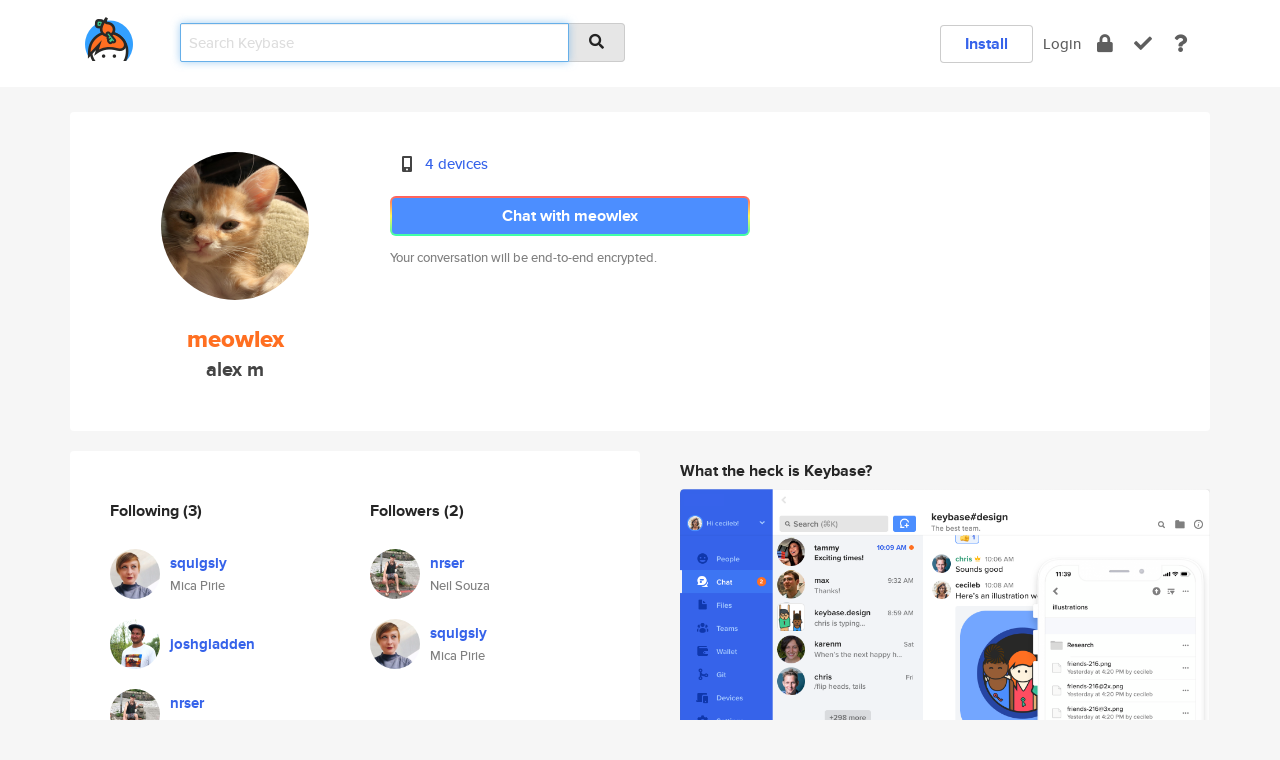

--- FILE ---
content_type: text/html; charset=utf-8
request_url: https://keybase.io/meowlex
body_size: 5333
content:
<!DOCTYPE html>
<html id="">

  <!--~~~~~~~~~~~~~~~~~~~~~~~~~~~~~~~~~~~~~~~~~~~~~~~~~~~~~~~~~~~~~~~~~~~~~~~~

                              K E Y   B A S E

                            crypto for everyone

                        because no one we know ever
                      seems to have a public key. :-(

     No Google Analytics or other 3rd party hosted script tags on Keybase.

     And this has the added bonus that we'll never be able to serve ad code.

                                    \o/  \o/
                                  keybase team

  ~~~~~~~~~~~~~~~~~~~~~~~~~~~~~~~~~~~~~~~~~~~~~~~~~~~~~~~~~~~~~~~~~~~~~~~~~-->

  <head>
    <title>meowlex (alex m) | Keybase</title>
    <meta       name="viewport"    content="width=device-width, initial-scale=1.0, maximum-scale=1.0, user-scalable=no">
    <link       href="/_/brew/_/52e9d104/sitewide-css.css"      rel="stylesheet">
    
    <script type="text/javascript" nonce="a2d92b6f-f171-4299-8489-2de4f0dcf540" src="/_/brew/_/906baaf9/sitewide-js.js"></script>

    <meta    charset="UTF-8" />
    

<meta name="Description" content="meowlex (alex m) is now on Keybase, an open source app for encryption and cryptography."><meta property="og:description" content="meowlex (alex m) is now on Keybase, an open source app for encryption and cryptography."><meta name="twitter:image" content="https://s3.amazonaws.com/keybase_processed_uploads/2b22d066e8cbd5c2b9665c6ba9fe9205_360_360.jpg"><meta name="twitter:title" content="meowlex (alex m) on Keybase"><meta name="twitter:description" content="meowlex (alex m) is now on Keybase, an open source app for encryption and cryptography."><meta property="og:image"  content="https://s3.amazonaws.com/keybase_processed_uploads/2b22d066e8cbd5c2b9665c6ba9fe9205_360_360.jpg"><meta property="og:image:width" content="360"><meta property="og:image:height" content="360">

    <script type="text/javascript" nonce="a2d92b6f-f171-4299-8489-2de4f0dcf540">
    window.csrf_token="lgHZIGRhMTNmOTBhM2JjYzlhNzhjMjkzYjVkNWExY2QyNzA4zmlvA2POAxcEAMDEIF+CFwFv6hBanESdxz0naOXiTVa5C0OpNbcBcnNrNKU3";
    </script>
  </head>

  
  <body id="">
  <div class="run-mode run-mode-prod">
    <div class="grid-monitor"> 
      <input id="url_base" type="hidden" value="https://keybase.io/"/>

        <div id="navbar-top">
          <div class="navbar navbar-fixed-top navbar-default" role="navigation" data-active-tab="">

            <div class="container navbar-container">
              <div class="row">

                <div class="col-xs-2 col-sm-1">
                  <div class="navbar-header">
                    <div class="navbar-brand">
                      <a href="/" aria-label="home">
                        <img src="/images/icons/icon-keybase-logo-48.png" srcset="/images/icons/icon-keybase-logo-48@2x.png 2x" width="48" height="48" />
                      </a>
                    </div>
                    <div class="staging-notice">Keybase Staging Server</div>
                  </div>
                </div>

                <div class="col-xs-10 col-sm-5">
                  <div class="nav-search-wrapper">
                    <div class="input-group form-group">
                      <input type="text" class="form-control auto-focus nav-search-input  " data-focus-priority="0" placeholder="Search Keybase"
                      autocapitalize="off" autocorrect="off" autocomplete="off" spellcheck="false">
                      <span class="input-group-addon"><i class="fas fa-search"></i></span>
                    </div>
                  </div>
                </div>

                <div class="col-xs-12 col-sm-6">    

      <table class="nav navbar-right navbar-buttons pull-right">
        <tr>
        
            <td>
              
              <a href="/download" class="btn btn-secondary">Install</a>
            </td>
            <td><a onclick="return false;" href="#_" class="navbar-link link-login ">Login</a></td>
            <td class="nav-btn "><div class="auto-tooltip" title="Encrypt"><a href="/encrypt" aria-label="encrypt"><i class="fas fa-lock"></i></a></div></td>
            <td class="nav-btn " ><div class="auto-tooltip" title="Verify"><a href="/verify" aria-label="verify"><i class="fas fa-check"></i></a></div></td>
            <td class="hidden-xs nav-btn "   ><div class="auto-tooltip" title="Docs"><a href="http://book.keybase.io" aria-label="docs"><i class="fas fa-question"></i></a></div></td>
          
        </tr>
      </table>
</div>

              </div>
            </div>
          </div>
        </div>



      
    

<div id="autoreset-event-error" class="container alert alert-warning" style="text-align:center; display:none;">
  <span id="autoreset-event-error-msg">  </span>
  <button type="button" class="close"><span id="autoreset-event-error-close">×</span></button>
</div>
<div id="autoreset-event-success" class="container alert alert-success" style="text-align:center; display:none;">
  <span id="autoreset-event-success-msg">  </span>
  <button type="button" class="close"><span id="autoreset-event-success-close">×</span></button>
</div>




      
      <div class="modal modal-primary" id="shared-modal" data-backdrop="static">
      </div>

      
      <div class="content">
        

<input type="hidden" id="is-self-view" value="0">
<div id="page-user">


    <div class="user-header">
    <div class="container">
      <div class="row header-row kb-main-card">
        <div class="col-sm-4 col-lg-3 col-profile-heading">
          
<div class="profile-heading" data-username="meowlex" data-uid="5fb63feb90e2581be5e4231763d0f319">

  <div class="picture user-profile-picture">
    
        <img src="https://s3.amazonaws.com/keybase_processed_uploads/2b22d066e8cbd5c2b9665c6ba9fe9205_360_360.jpg" class="img-circle" width="148" height="148">
      
  </div>


  <div class="full-name ">
    <div class="username ">meowlex</div>
    
        alex m
      
  </div>
  

  

</div>

        </div>
        <div class="col-sm-8 col-lg-9 col-identity-heading">
          
<div class="identity-heading">

  <div class="visible-xs">
    
<div class="track-action-wrapper">
  

  <span class="btn-gradient"><a href="#_" onclick="return false;" class="btn btn-primary   app-redirector app-redirector-primary" data-app-target="chat/meowlex"><span class="hidden-xs">Chat with meowlex</span><span class="visible-xs">Start a chat</span></a></span><br/>
  <span class="small">Your conversation will be end-to-end encrypted.</span>

  

</div>

  </div>

  <div class="row">
    <div class="col-sm-7">
        
    

        

  <div class="identity-table">
    
        <div class="it-item">
          <i class="icon-kb-iconfont-identity-devices"></i>
          <a href="/meowlex/devices">4 devices</a>
        </div>
      
    <div class="clearfix"></div>
  </div>

        
<div class="identity-table">
  

  <div class="clearfix"></div>
</div>

    </div>
    <div class="col-sm-5 col-dropdown">
        

    </div>
  </div>

  

  <div class="hidden-xs">
    
<div class="track-action-wrapper">
  

  <span class="btn-gradient"><a href="#_" onclick="return false;" class="btn btn-primary btn-md app-redirector app-redirector-primary" data-app-target="chat/meowlex"><span class="hidden-xs">Chat with meowlex</span><span class="visible-xs">Start a chat</span></a></span><br/>
  <span class="small">Your conversation will be end-to-end encrypted.</span>

  

</div>

  </div>

</div>

        </div>
      </div>
    </div>
  </div>

  <div class="user-body">

    <div class="container">
      <div class="row">
        <div class="col-md-6 col-tracking-table">

          

          

<div class="tracking" id="profile-tracking-section">
  
    <div class="row">
      <div class="col-xs-12 kb-main-card">

          <div class="row">
            <div class="col-xs-6 tracking-col">
              <h4>Following <span class="num">(3)</span></h4>
              <table class="follower-table">
                
      <tr data-uid="423fa17cab75a1f1c79d95a2a7d8da19" class="follower-row">
        <td>
          
              <a href="/squigsly"><img class="img img-circle" src="https://s3.amazonaws.com/keybase_processed_uploads/55e37d830d199ca8a30368cf62ad2805_200_200.jpg" width="50" height="50"></a>
            
        </td>
        <td class="td-follower-info">
          <a href="/squigsly" class="username ">squigsly</a><br/>
          <span class="small">Mica Pirie</span>
        </td>
      </tr>
    
      <tr data-uid="c295c5db590c44e5aa5ba807adba4119" class="follower-row">
        <td>
          
              <a href="/joshgladden"><img class="img img-circle" src="https://s3.amazonaws.com/keybase_processed_uploads/9ce1828fa39a9f9aee19aec2ba1b3b05_200_200.jpg" width="50" height="50"></a>
            
        </td>
        <td class="td-follower-info">
          <a href="/joshgladden" class="username ">joshgladden</a><br/>
          <span class="small"></span>
        </td>
      </tr>
    
      <tr data-uid="58fd1bb449f2e8160a630bcd8a86c119" class="follower-row">
        <td>
          
              <a href="/nrser"><img class="img img-circle" src="https://s3.amazonaws.com/keybase_processed_uploads/c6b38033c947ff2fc90f924f0c82f605_200_200.jpg" width="50" height="50"></a>
            
        </td>
        <td class="td-follower-info">
          <a href="/nrser" class="username ">nrser</a><br/>
          <span class="small">Neil Souza</span>
        </td>
      </tr>
    

              </table>
            </div>
            <div class="col-xs-6 trackers-col">
              <h4>Followers <span class="num">(2)</span></h4>
              <table class="follower-table">
                
      <tr data-uid="58fd1bb449f2e8160a630bcd8a86c119" class="follower-row">
        <td>
          
              <a href="/nrser"><img class="img img-circle" src="https://s3.amazonaws.com/keybase_processed_uploads/c6b38033c947ff2fc90f924f0c82f605_200_200.jpg" width="50" height="50"></a>
            
        </td>
        <td class="td-follower-info">
          <a href="/nrser" class="username ">nrser</a><br/>
          <span class="small">Neil Souza</span>
        </td>
      </tr>
    
      <tr data-uid="423fa17cab75a1f1c79d95a2a7d8da19" class="follower-row">
        <td>
          
              <a href="/squigsly"><img class="img img-circle" src="https://s3.amazonaws.com/keybase_processed_uploads/55e37d830d199ca8a30368cf62ad2805_200_200.jpg" width="50" height="50"></a>
            
        </td>
        <td class="td-follower-info">
          <a href="/squigsly" class="username ">squigsly</a><br/>
          <span class="small">Mica Pirie</span>
        </td>
      </tr>
    

              </table>
            </div>
          </div>
        </div>
      </div>

    

  
      <div class="row row-other-people">
        <div class="col-xs-12 kb-main-card">
          <div class="row">
            <div class="col-xs-12">
              <h4>Browse others <span class="num">(14)</span></h4>
            </div>
            
                <div class="col-xs-6 trackers-col">
                  <table class="follower-table">
                    
      <tr data-uid="a0c39b98afa28ff7c6e6ed8b354c1319" class="follower-row">
        <td>
          
              <a href="/thecrax"><img class="img img-circle" src="/images/no-photo/placeholder-avatar-180-x-180.png" width="50" height="50"></a>
            
        </td>
        <td class="td-follower-info">
          <a href="/thecrax" class="username ">thecrax</a><br/>
          <span class="small">Carles Encinas</span>
        </td>
      </tr>
    

                  </table>
                </div>
              
                <div class="col-xs-6 trackers-col">
                  <table class="follower-table">
                    
      <tr data-uid="a0a64c0431aa601d008e881db4bc2a19" class="follower-row">
        <td>
          
              <a href="/baileystewart"><img class="img img-circle" src="https://s3.amazonaws.com/keybase_processed_uploads/486aca01b94a97b643f71b6a19c94505_200_200.jpg" width="50" height="50"></a>
            
        </td>
        <td class="td-follower-info">
          <a href="/baileystewart" class="username ">baileystewart</a><br/>
          <span class="small">Bailey Stewart</span>
        </td>
      </tr>
    

                  </table>
                </div>
              
                <div class="col-xs-6 trackers-col">
                  <table class="follower-table">
                    
      <tr data-uid="a02bc1f884636142b55d646bff57af19" class="follower-row">
        <td>
          
              <a href="/jayabisht"><img class="img img-circle" src="https://s3.amazonaws.com/keybase_processed_uploads/05490efb2633c286e71529d050248e05_200_200.jpg" width="50" height="50"></a>
            
        </td>
        <td class="td-follower-info">
          <a href="/jayabisht" class="username ">jayabisht</a><br/>
          <span class="small">Jaya Bisht</span>
        </td>
      </tr>
    

                  </table>
                </div>
              
                <div class="col-xs-6 trackers-col">
                  <table class="follower-table">
                    
      <tr data-uid="a0034b33ecf9e6f7a9bd5e1a5a869a19" class="follower-row">
        <td>
          
              <a href="/mikhaild"><img class="img img-circle" src="https://s3.amazonaws.com/keybase_processed_uploads/7b575fbde1e683d78fb0f5f1bec46505_200_200.jpg" width="50" height="50"></a>
            
        </td>
        <td class="td-follower-info">
          <a href="/mikhaild" class="username ">mikhaild</a><br/>
          <span class="small"></span>
        </td>
      </tr>
    

                  </table>
                </div>
              
                <div class="col-xs-6 trackers-col">
                  <table class="follower-table">
                    
      <tr data-uid="a0739df1d6c95d6cf31fc65411ffa619" class="follower-row">
        <td>
          
              <a href="/vaso"><img class="img img-circle" src="https://s3.amazonaws.com/keybase_processed_uploads/147f7cc96f4070c91c0c4971b6184c05_200_200.jpg" width="50" height="50"></a>
            
        </td>
        <td class="td-follower-info">
          <a href="/vaso" class="username ">vaso</a><br/>
          <span class="small">Vasily Kaiser</span>
        </td>
      </tr>
    

                  </table>
                </div>
              
                <div class="col-xs-6 trackers-col">
                  <table class="follower-table">
                    
      <tr data-uid="a0e729ef165c4cabd235e89648eeec19" class="follower-row">
        <td>
          
              <a href="/upstore"><img class="img img-circle" src="https://s3.amazonaws.com/keybase_processed_uploads/d4425c9134faebc8d0db3a92e033e005_200_200.jpg" width="50" height="50"></a>
            
        </td>
        <td class="td-follower-info">
          <a href="/upstore" class="username ">upstore</a><br/>
          <span class="small">Free upstore premium account key downloader</span>
        </td>
      </tr>
    

                  </table>
                </div>
              
                <div class="col-xs-6 trackers-col">
                  <table class="follower-table">
                    
      <tr data-uid="a0faa730b873bedfdabd1b5f1aba3819" class="follower-row">
        <td>
          
              <a href="/twojtek"><img class="img img-circle" src="https://s3.amazonaws.com/keybase_processed_uploads/1d01a7f08a0283adda58e76c2dcb0005_200_200.jpg" width="50" height="50"></a>
            
        </td>
        <td class="td-follower-info">
          <a href="/twojtek" class="username ">twojtek</a><br/>
          <span class="small">Wojciech Turek</span>
        </td>
      </tr>
    

                  </table>
                </div>
              
                <div class="col-xs-6 trackers-col">
                  <table class="follower-table">
                    
      <tr data-uid="a0008f19682c0ad9f12c154106f14b19" class="follower-row">
        <td>
          
              <a href="/nene1"><img class="img img-circle" src="https://s3.amazonaws.com/keybase_processed_uploads/77dd3c7eef2b916e5ba5812eb060b105_200_200.jpg" width="50" height="50"></a>
            
        </td>
        <td class="td-follower-info">
          <a href="/nene1" class="username ">nene1</a><br/>
          <span class="small">west Nene</span>
        </td>
      </tr>
    

                  </table>
                </div>
              
                <div class="col-xs-6 trackers-col">
                  <table class="follower-table">
                    
      <tr data-uid="a09020b6a493e3cfe52b27e007dbf819" class="follower-row">
        <td>
          
              <a href="/kruger"><img class="img img-circle" src="https://s3.amazonaws.com/keybase_processed_uploads/fc527bee71c9edc80b1c7c9dd857de05_200_200.jpg" width="50" height="50"></a>
            
        </td>
        <td class="td-follower-info">
          <a href="/kruger" class="username ">kruger</a><br/>
          <span class="small">Marcelo Krüger</span>
        </td>
      </tr>
    

                  </table>
                </div>
              
                <div class="col-xs-6 trackers-col">
                  <table class="follower-table">
                    
      <tr data-uid="a0d0a0aeddfb2a4b25dea07726e16f19" class="follower-row">
        <td>
          
              <a href="/patrick_2348"><img class="img img-circle" src="https://s3.amazonaws.com/keybase_processed_uploads/c6ea52d0bb65bf260a891bb8b964e005_200_200.jpg" width="50" height="50"></a>
            
        </td>
        <td class="td-follower-info">
          <a href="/patrick_2348" class="username ">patrick_2348</a><br/>
          <span class="small">patrick_2348</span>
        </td>
      </tr>
    

                  </table>
                </div>
              
                <div class="col-xs-6 trackers-col">
                  <table class="follower-table">
                    
      <tr data-uid="a05494478d122c41dbf83c5689eb9919" class="follower-row">
        <td>
          
              <a href="/hwangar"><img class="img img-circle" src="/images/no-photo/placeholder-avatar-180-x-180.png" width="50" height="50"></a>
            
        </td>
        <td class="td-follower-info">
          <a href="/hwangar" class="username ">hwangar</a><br/>
          <span class="small">Juan Arias</span>
        </td>
      </tr>
    

                  </table>
                </div>
              
                <div class="col-xs-6 trackers-col">
                  <table class="follower-table">
                    
      <tr data-uid="a0118a7db64237007ac191dc25121219" class="follower-row">
        <td>
          
              <a href="/cubewhidden"><img class="img img-circle" src="/images/no-photo/placeholder-avatar-180-x-180.png" width="50" height="50"></a>
            
        </td>
        <td class="td-follower-info">
          <a href="/cubewhidden" class="username ">cubewhidden</a><br/>
          <span class="small">Billy Joe Jim Bob</span>
        </td>
      </tr>
    

                  </table>
                </div>
              
                <div class="col-xs-6 trackers-col">
                  <table class="follower-table">
                    
      <tr data-uid="a062c435534bba36860c4cc58fe1ab19" class="follower-row">
        <td>
          
              <a href="/nmann4789gmailco"><img class="img img-circle" src="/images/no-photo/placeholder-avatar-180-x-180.png" width="50" height="50"></a>
            
        </td>
        <td class="td-follower-info">
          <a href="/nmann4789gmailco" class="username ">nmann4789gmailco</a><br/>
          <span class="small"></span>
        </td>
      </tr>
    

                  </table>
                </div>
              
                <div class="col-xs-6 trackers-col">
                  <table class="follower-table">
                    
      <tr data-uid="a0a7d1fb9253f84f67a4a4f8cbef3e19" class="follower-row">
        <td>
          
              <a href="/shanpion8"><img class="img img-circle" src="/images/no-photo/placeholder-avatar-180-x-180.png" width="50" height="50"></a>
            
        </td>
        <td class="td-follower-info">
          <a href="/shanpion8" class="username ">shanpion8</a><br/>
          <span class="small"></span>
        </td>
      </tr>
    

                  </table>
                </div>
              
          </div>
        </div>
      </div>
    
</div>


        </div>
        <div class="col-md-6 col-stuff kb-sub-card">
          

<div class="command-line-examples hidden-xs">
  
      <h4>What the heck is Keybase?</h4>
    
  <img id="screenshot1" class="img img-responsive" src="/images/screenshots/keybase-nav-v2.png" width="1550" height="1103">
  <p style="text-align:center;margin-top:30px;"></p>

    <center style="margin-bottom:30px;">
      
    <div class="install-badge">
      <a
        href="#_"
        data-use-direct="true"
        data-target="https://prerelease.keybase.io/Keybase.dmg"
        data-platform="macOS"
        data-context="user-stuff-col"
        class="install-link"
      >
        <img
          srcset="/images/badges/install-badge-macos-168-56.png, /images/badges/install-badge-macos-168-56@2x.png 2x, /images/badges/install-badge-macos-168-56@3x.png 3x"
          src="/images/badges/install-badge-macos-168-56@3x.png"
          width="168"
          height="56"
        >
      </a>

      
    </div>
  

    </center>

  
      <h3 id="keybase-is-an-open-source-app">Keybase is an open source app</h3>
<p>Keybase comes with everything you need to manage your identity,
create secure chats, and share files privately. It&#39;s free.</p>
<p>It&#39;s fun too.</p>
<p>Over 100,000 people have joined Keybase so far to prove their identities, and it&#39;s growing rapidly.</p>

    



</div>

        </div>
      </div>
    </div>
  </div>

</div>

      </div>

      <div class="footer">
  
      <div class="container hidden-xs">
        <div class="row">
          <div class="col-xs-12 col-sm-6 col-md-5 col-lg-4">
            <img src="/images/walkthrough/footprints_transp.png"  class="img-responsive" width="1000" height="272">
          </div>
        </div>
      </div>
    

<div class="container text-center hidden-xs">
  <div>

    <small>
      Keybase, 2026
    | Available within Tor at <strong>http://keybase5wmilwokqirssclfnsqrjdsi7jdir5wy7y7iu3tanwmtp6oid.onion</strong><br/><br/>

    </small>

      <a href="/download">install Keybase</a>
      | <a href="/blog">read our blog</a>
      | <a href="/docs">documentation</a>
      | <a href="/docs/bug_reporting">bug reporting</a>
      | <a href="/docs/secadv">security advisories</a>
      <br><a href="/docs/terms">terms</a>
      &amp; <a href="/docs/privacypolicy">privacy</a>
      &amp; <a href="/docs/california-ccpa">california ccpa</a>
      &amp; <a href="/docs/acceptable-use-policy">acceptable use</a><br>
        <a href="/jobs">jobs @ keybase</a>
    </div>
  </div>
</div>
<div class="container text-center visible-xs" id="mobile-footer" style="padding:20px 0">

  

  <div style="margin-bottom:20px">
    <a href="https://github.com/keybase/client/issues" rel="noopener noreferrer">Please send us feedback &amp; bug reports</a>.
  </div>
  Keybase, 2026
    | <a href="/blog">read our blog</a>
    <br><a href="/docs/terms">terms</a>
    &amp; <a href="/docs/privacypolicy">privacy</a>
    &amp; <a href="/docs/secadv">security advisories</a>
    &amp; <a href="/docs/california-ccpa">california ccpa</a>
    &amp; <a href="/docs/acceptable-use-policy">acceptable use</a>
  </div>
</div>


    </div>
  </div>
  <script type="text/javascript" nonce="a2d92b6f-f171-4299-8489-2de4f0dcf540">
    window.session = new Session()
    window.run_mode = "prod";
  </script>
  </body>
</html>
